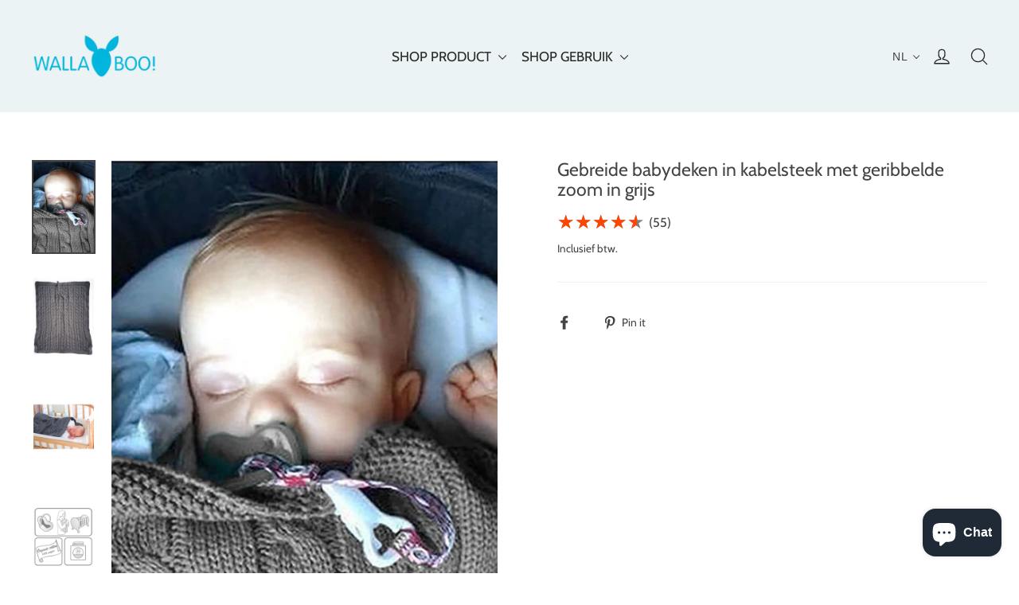

--- FILE ---
content_type: text/html; charset=UTF-8
request_url: https://dev.younet.network/importreview/ajaxGetTitleStar/4493629096069?shop=wallaboo.myshopify.com&shop_id=43550&product_id=4493629096069
body_size: 767
content:
<div class="ez-rv-under-title">
<style>
    .ez-rv-under-title {
        display: none;
    }

    .ez-rv-under-title:first-of-type {
        display: block;
    }
    .rev-titl-wp {
        cursor: pointer;
        width: 100%; 
        padding: 5px 0px; 
        padding-bottom: 10px;
        display: inline-block;
    }
    .product__price {
        clear: both;
    }
    .light-str-i {
        text-align: left;
        word-break: keep-all!important;
        white-space: nowrap;
    }
    .cv-light-str-i {
        width: 120px;
    }
    .nub-rev-tt {
        float: left; 
        margin-left: 5px; 
        padding-top: 5px;
        font-size: 16px;
    }
</style>
<script>
    $(document).ready(function () {
        setTimeout(function () {
            var darkStar = $('.dark-str-i').width();
            var lightStar = darkStar * 0.906;
            $('.light-str-i').width(lightStar);
        }, 550);

        $('.rev-titl-wp').click(function () {
            $([document.documentElement, document.body]).animate({
                scrollTop: $("#ra-al-reviw").offset().top
            }, 1000);
        });
    });
</script>

<div class="rev-titl-wp xxas tag_h1" data-under-title="h1">
    <div style="position: relative; float: left" class="str-coter-tt">
        <div class="dark-str-i" style="color: #000; font-size: 24px; opacity: 0.5">★             ★             ★             ★             ★             </div>
        <div class="cv-light-str-i" style="font-size: 24px; color: #ff4500; position: absolute; top: 0px; left: 0px;  width: 100px; z-index: 2">
            <div class="light-str-i" style="float: left;  overflow: hidden">★             ★             ★             ★             ★             </div>
        </div>
    </div>
    
    
     
        <div class="nub-rev-tt ez-numbr">(55)</div>
    </div>

</div>